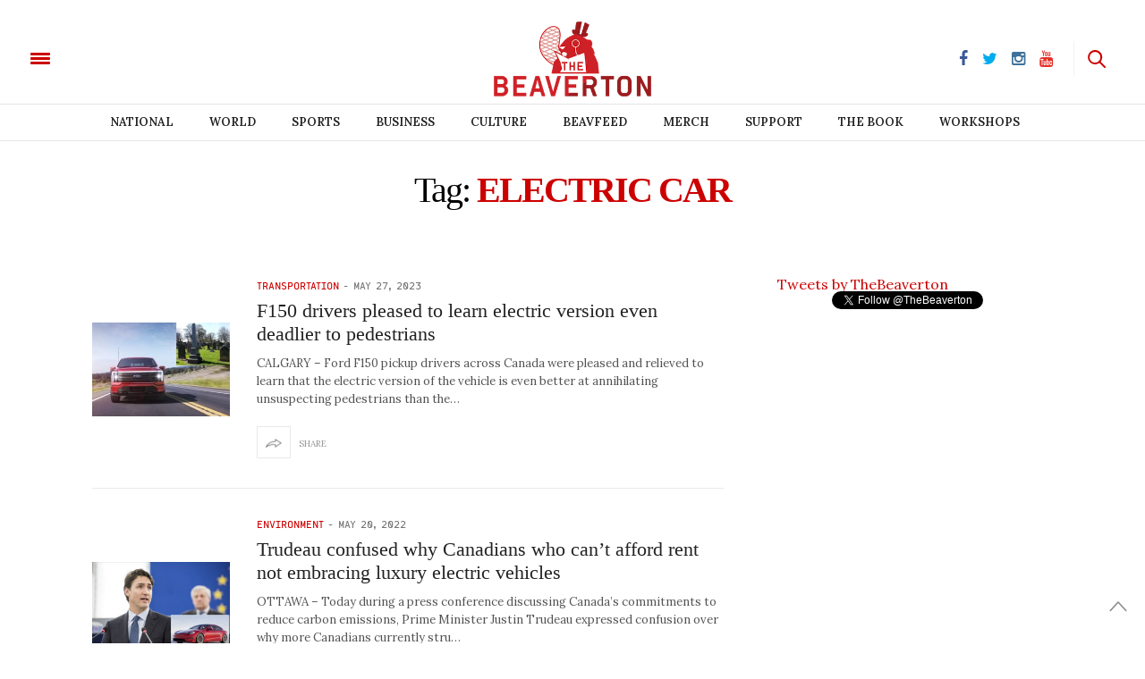

--- FILE ---
content_type: text/html; charset=utf-8
request_url: https://www.google.com/recaptcha/api2/aframe
body_size: 266
content:
<!DOCTYPE HTML><html><head><meta http-equiv="content-type" content="text/html; charset=UTF-8"></head><body><script nonce="rUiue3QuO_dquZhA9yFMMg">/** Anti-fraud and anti-abuse applications only. See google.com/recaptcha */ try{var clients={'sodar':'https://pagead2.googlesyndication.com/pagead/sodar?'};window.addEventListener("message",function(a){try{if(a.source===window.parent){var b=JSON.parse(a.data);var c=clients[b['id']];if(c){var d=document.createElement('img');d.src=c+b['params']+'&rc='+(localStorage.getItem("rc::a")?sessionStorage.getItem("rc::b"):"");window.document.body.appendChild(d);sessionStorage.setItem("rc::e",parseInt(sessionStorage.getItem("rc::e")||0)+1);localStorage.setItem("rc::h",'1769077678333');}}}catch(b){}});window.parent.postMessage("_grecaptcha_ready", "*");}catch(b){}</script></body></html>

--- FILE ---
content_type: text/css
request_url: https://thebeaverton.com/wp-content/plugins/wordpress-popular-posts/assets/css/wpp.css?ver=5.3.2
body_size: 360
content:
/*
Wordpress Popular Posts plugin stylesheet
Developed by Hector Cabrera
cabrerahector.com | @cabrerahector

Use the following classes to style your popular posts list as you like.
*/

/* Styles the "Sorry, no data so far" message */
.wpp-no-data {
}

/* UL - Popular Posts container styles */
.wpp-list {
}

    /* LI - Post container styles */
    .wpp-list li {
        overflow: hidden;
        float: none;
        clear: both;
        margin-bottom: 1rem;
    }

    .wpp-list li:last-of-type {
        margin-bottom: 0;
    }

    /* Styles for the popular post in view */
    .wpp-list li.current {
    }

        /* Thumbnail styles */
        .wpp-thumbnail {
            display: inline;
            float: left;
            margin: 0 1rem 0 0;
            border: none;
        }

        /* Title styles */
        .wpp-post-title {
        }

        /* Excerpt styles */
        .wpp-excerpt {
        }

        /* Stats tag styles */
        .wpp-meta, .post-stats {
            display: block;
            font-size: 0.8em;
        }

            /* Comments count styles */
            .wpp-comments {
            }

            /* Views count styles */
            .wpp-views {
            }

            /* Author styles */
            .wpp-author {
            }

            /* Post date styles */
            .wpp-date {
            }

            /* Post category styles */
            .wpp-category {
            }

        /* WP-PostRatings styles */
        .wpp-rating {
        }

--- FILE ---
content_type: text/css
request_url: https://thebeaverton.com/wp-content/themes/thevoux-wp_beav/assets/css/cyoa.quiz.css
body_size: 821
content:
/* A stab at a mobile/responsive css - keepin' it simple, we hope */

.cyoa_wrapper {
    /*The easiest way to set colored background that clears all the floats, center the thing etc.*/
    background: transparent;
    clear: both;
    content: "";
    width: 100%;
    /* set max-width here to contain slides. Mojo width is 632px */
/*    max-width: 632px;*/
    /*to center slideshow, if you like*/ 
    margin: 0 auto;
    /*Just in case*/
    overflow: hidden;
}

.cyoa_container {
    margin: 1.25em auto;
    padding: 0;
}

.cyoa_content {
    text-align: center;
    position: relative; /*set up for absolute positioning*/
    /* if your images aren't the same height, do this to prevent different sizes from showing*/
/*    max-height: 360px;*/
/*    overflow: hidden;*/
}
.cyoa_show .cyoa_content p {
    font-size: 16px;
}

.cyoa_content img {
    width: 100%; 
}

.cyoa_page p {
/*    position: absolute;*/
    width: 96%;
    padding: 2%;
    text-align: left;
    font-weight: bold;
    font-size: 12px;
    font-family: Verdana;
/*    background: rgba(255,255,255,0.5);*/
}

.cyoa_controls {
    list-style-type: none;
    padding: 0;
    margin: 0 auto;
/*    text-align: center;*/
    cursor : pointer;
    clear: both;
/*    display: table;*/
/*    display:inline-block;*/
/*    background: #000;*/
}

ul.cyoa_controls.centered {
    margin: 0 auto;
    content: "";
/*    display: table;*/
    clear: both;
}

.cyoa_controls.split {
    margin: 0;
/*    display: inline;*/
}

.cyoa_controls.right {
    float: right;
}

.cyoa_controls.left {
    float: left;
}

.cyoa_controls.split li.generic {
    float: right !important;
}

.cyoa_controls li {
    float: left;
    font-size: 15px;
    color: #000;
    padding:5px;
    border: 1px solid #ccc;
    background-color: #f2f2f2;
    width:100%;
    text-align: center;
}

.cyoa_controls li:nth-last-child(-n+2){
    width:50%;
}

.cyoa_controls.split li#cyoa_back_button{
    border-right: 1px solid #666;
}

.cyoa_controls.split li#cyoa_back_button{
    display:none;
}

.cyoa_controls.split li#cyoa_reset_button{
    display:none;
}

/*hover state for the buttons - add your brand here! */
#cyoa_container li:hover {
    background:#fd8c7d;
}

.cyoa_container_c{
    clear:both;
}

.disabled {
    color: grey;
}

.cyoa_hide {
    display: none;
}
.cyoa_show {
    display: block;
}

@media only screen and (max-width: 520px) {
    .cyoa_controls {
        width: 100%;
    }

    .cyoa_controls li {
        width: 100%;
        float: none !important;
        border-top: 1px solid #666 !important;
        border-left: 0;
        border-right: none;
        padding: 10px 0;

    }

     .cyoa_controls li:first-child {
        border-top: 0 !important;
     }

}



--- FILE ---
content_type: text/css
request_url: https://thebeaverton.com/wp-content/plugins/wp-buzz-quizz/modules/css/front.css?ver=5.7.14
body_size: 3748
content:
.hide{
	display:none !important;
}
.res_descr{
margin: 10px 0px;
/*font-size: 12px;*/
}
/*
.facebook:hover, .twitter:hover{
	text-decoration:none !important;
}

.facebook i, .twitter i {
font-size: 22px;
margin-right: 15px;
vertical-align: middle;
}

.top_adsense, .bottom_adsense{
	margin:5px 0px;
}

.facebook:hover {
    background: #466ba0 !important;
}
.twitter:hover {
    background: #3191dc !important;
}

.facebook{

	display: inline-block;
width: 190px;
padding: 10px 5px;
-webkit-border-radius: 5px;
-khtml-border-radius: 5px;
-moz-border-radius: 5px;
-ms-border-radius: 5px;
-o-border-radius: 5px;
border-radius: 5px;
text-align: center;
vertical-align: middle;
font-size: 16px;
font-weight: 400;
color: #fff !important;
text-decoration: none;
text-shadow: 0 -1px 0 rgba(0,0,0,0.2);


background-color: #6e90c0 !important;
background-repeat: repeat-x !important;
background-image: -khtml-gradient(linear,left top,left bottom,from(#4974b0),to(#6e90c0)) !important;
background-image: -moz-linear-gradient(top,#4974b0,#6e90c0) !important;
background-image: -ms-linear-gradient(top,#4974b0,#6e90c0) !important;
background-image: -webkit-gradient(linear,left top,left bottom,color-stop(0%,#4974b0),color-stop(100%,#6e90c0)) !important;
background-image: -webkit-linear-gradient(top,#4974b0,#6e90c0) !important;
background-image: -o-linear-gradient(top,#4974b0,#6e90c0) !important;
background-image: linear-gradient(top,#4974b0,#6e90c0) !important;
filter: progid:DXImageTransform.Microsoft.gradient(startColorstr='#4974b0', endColorstr='#6e90c0', GradientType=0) !important;
}

.twitter{
background-color: #5daae6 !important;
background-repeat: repeat-x;
background-image: -khtml-gradient(linear,left top,left bottom,from(#4e9edc),to(#5daae6)) !important;
background-image: -moz-linear-gradient(top,#4e9edc,#5daae6) !important;
background-image: -ms-linear-gradient(top,#4e9edc,#5daae6) !important;
background-image: -webkit-gradient(linear,left top,left bottom,color-stop(0%,#4e9edc),color-stop(100%,#5daae6)) !important;
background-image: -webkit-linear-gradient(top,#4e9edc,#5daae6) !important;
background-image: -o-linear-gradient(top,#4e9edc,#5daae6) !important;
background-image: linear-gradient(top,#4e9edc,#5daae6) !important;
filter: progid:DXImageTransform.Microsoft.gradient(startColorstr='#4e9edc', endColorstr='#5daae6', GradientType=0) !important;
margin: 0 10px;


display: inline-block;
width: 190px;
padding: 10px 5px;
-webkit-border-radius: 5px;
-khtml-border-radius: 5px;
-moz-border-radius: 5px;
-ms-border-radius: 5px;
-o-border-radius: 5px;
border-radius: 5px;
text-align: center;
vertical-align: middle;
font-size: 16px;
font-weight: 400;
color: #fff !important;
text-decoration: none;
text-shadow: 0 -1px 0 rgba(0,0,0,0.2);
}
*/

.pagination {
  height: 36px;
  margin: 18px 0;
}
.pagination ul {
  display: inline-block;
  *display: inline;
  /* IE7 inline-block hack */

  *zoom: 1;
  margin-left: 0;
  margin-bottom: 0;
  -webkit-border-radius: 3px;
  -moz-border-radius: 3px;
  border-radius: 3px;
  -webkit-box-shadow: 0 1px 2px rgba(0, 0, 0, 0.05);
  -moz-box-shadow: 0 1px 2px rgba(0, 0, 0, 0.05);
  box-shadow: 0 1px 2px rgba(0, 0, 0, 0.05);
}
.pagination li {
  display: inline;
}
.pagination a {
  float: left;
  padding: 0 14px;
  line-height: 34px;
  text-decoration: none;
  border: 1px solid #ddd;
  border-left-width: 0;
}
.pagination a:hover, .pagination .active a {
  background-color: #f5f5f5;
}
.pagination .active a {
  color: #999999;
  cursor: default;
}
.pagination .disabled a, .pagination .disabled a:hover {
  color: #999999;
  background-color: transparent;
  cursor: default;
}
.pagination li:first-child a {
  border-left-width: 1px;
  -webkit-border-radius: 3px 0 0 3px;
  -moz-border-radius: 3px 0 0 3px;
  border-radius: 3px 0 0 3px;
}
.pagination li:last-child a {
  -webkit-border-radius: 0 3px 3px 0;
  -moz-border-radius: 0 3px 3px 0;
  border-radius: 0 3px 3px 0;
}
.pagination-centered {
  text-align: center;
}
.pagination-right {
  text-align: right;
}


.text_type input[type=checkbox] {
	visibility: hidden;
}
.image_type input[type=checkbox] {
	visibility: hidden;
}

/* SLIDE ONE */
.slideOne {
	width: 50px;
	height: 10px;
	background: #333;
	margin: 5px 0px 0px 0px;

	-webkit-border-radius: 50px;
	-moz-border-radius: 50px;
	border-radius: 50px;
	position: relative;

	-webkit-box-shadow: inset 0px 1px 1px rgba(0,0,0,0.5), 0px 1px 0px rgba(255,255,255,0.2);
	-moz-box-shadow: inset 0px 1px 1px rgba(0,0,0,0.5), 0px 1px 0px rgba(255,255,255,0.2);
	box-shadow: inset 0px 1px 1px rgba(0,0,0,0.5), 0px 1px 0px rgba(255,255,255,0.2);
}

.slideOne label {
	display: block;
	width: 16px;
	height: 16px;

	-webkit-border-radius: 50px;
	-moz-border-radius: 50px;
	border-radius: 50px;

	-webkit-transition: all .4s ease;
	-moz-transition: all .4s ease;
	-o-transition: all .4s ease;
	-ms-transition: all .4s ease;
	transition: all .4s ease;
	cursor: pointer;
	position: absolute;
	top: -3px;
	left: -3px;

	-webkit-box-shadow: 0px 2px 5px 0px rgba(0,0,0,0.3);
	-moz-box-shadow: 0px 2px 5px 0px rgba(0,0,0,0.3);
	box-shadow: 0px 2px 5px 0px rgba(0,0,0,0.3);
	background: #fcfff4;

	background: -webkit-linear-gradient(top, #fcfff4 0%, #dfe5d7 40%, #b3bead 100%);
	background: -moz-linear-gradient(top, #fcfff4 0%, #dfe5d7 40%, #b3bead 100%);
	background: -o-linear-gradient(top, #fcfff4 0%, #dfe5d7 40%, #b3bead 100%);
	background: -ms-linear-gradient(top, #fcfff4 0%, #dfe5d7 40%, #b3bead 100%);
	background: linear-gradient(top, #fcfff4 0%, #dfe5d7 40%, #b3bead 100%);
	filter: progid:DXImageTransform.Microsoft.gradient( startColorstr='#fcfff4', endColorstr='#b3bead',GradientType=0 );
}

.slideOne input[type=checkbox]:checked + label {
	left: 37px;
}

/* SLIDE TWO */
.slideTwo {
	width: 80px;
	height: 30px;
	background: #333;
	margin: 5px 0px 0px 0px;

	-webkit-border-radius: 50px;
	-moz-border-radius: 50px;
	border-radius: 50px;
	position: relative;

	-webkit-box-shadow: inset 0px 1px 1px rgba(0,0,0,0.5), 0px 1px 0px rgba(255,255,255,0.2);
	-moz-box-shadow: inset 0px 1px 1px rgba(0,0,0,0.5), 0px 1px 0px rgba(255,255,255,0.2);
	box-shadow: inset 0px 1px 1px rgba(0,0,0,0.5), 0px 1px 0px rgba(255,255,255,0.2);
}

.slideTwo:after {
	content: '';
	position: absolute;
	top: 14px;
	left: 14px;
	height: 2px;
	width: 52px;

	-webkit-border-radius: 50px;
	-moz-border-radius: 50px;
	border-radius: 50px;
	background: #111;

	-webkit-box-shadow: inset 0px 1px 1px rgba(0,0,0,0.5), 0px 1px 0px rgba(255,255,255,0.2);
	-moz-box-shadow: inset 0px 1px 1px rgba(0,0,0,0.5), 0px 1px 0px rgba(255,255,255,0.2);
	box-shadow: inset 0px 1px 1px rgba(0,0,0,0.5), 0px 1px 0px rgba(255,255,255,0.2);
}

.slideTwo label {
	display: block;
	width: 22px;
	height: 22px;

	-webkit-border-radius: 50px;
	-moz-border-radius: 50px;
	border-radius: 50px;

	-webkit-transition: all .4s ease;
	-moz-transition: all .4s ease;
	-o-transition: all .4s ease;
	-ms-transition: all .4s ease;
	transition: all .4s ease;
	cursor: pointer;
	position: absolute;
	top: 4px;
	z-index: 1;
	left: 4px;

	-webkit-box-shadow: 0px 2px 5px 0px rgba(0,0,0,0.3);
	-moz-box-shadow: 0px 2px 5px 0px rgba(0,0,0,0.3);
	box-shadow: 0px 2px 5px 0px rgba(0,0,0,0.3);
	background: #fcfff4;

	background: -webkit-linear-gradient(top, #fcfff4 0%, #dfe5d7 40%, #b3bead 100%);
	background: -moz-linear-gradient(top, #fcfff4 0%, #dfe5d7 40%, #b3bead 100%);
	background: -o-linear-gradient(top, #fcfff4 0%, #dfe5d7 40%, #b3bead 100%);
	background: -ms-linear-gradient(top, #fcfff4 0%, #dfe5d7 40%, #b3bead 100%);
	background: linear-gradient(top, #fcfff4 0%, #dfe5d7 40%, #b3bead 100%);
	filter: progid:DXImageTransform.Microsoft.gradient( startColorstr='#fcfff4', endColorstr='#b3bead',GradientType=0 );
}

.slideTwo label:after {
	content: '';
	position: absolute;
	width: 10px;
	height: 10px;

	-webkit-border-radius: 50px;
	-moz-border-radius: 50px;
	border-radius: 50px;
	background: #333;
	left: 6px;
	top: 6px;

	-webkit-box-shadow: inset 0px 1px 1px rgba(0,0,0,1), 0px 1px 0px rgba(255,255,255,0.9);
	-moz-box-shadow: inset 0px 1px 1px rgba(0,0,0,1), 0px 1px 0px rgba(255,255,255,0.9);
	box-shadow: inset 0px 1px 1px rgba(0,0,0,1), 0px 1px 0px rgba(255,255,255,0.9);
}

.slideTwo input[type=checkbox]:checked + label {
	left: 54px;
}

.slideTwo input[type=checkbox]:checked + label:after {
	background: #00bf00;
}

/* SLIDE THREE */
.slideThree {
	width: 80px;
	height: 26px;
	background: #333;
	margin: 20px auto;

	-webkit-border-radius: 50px;
	-moz-border-radius: 50px;
	border-radius: 50px;
	position: relative;

	-webkit-box-shadow: inset 0px 1px 1px rgba(0,0,0,0.5), 0px 1px 0px rgba(255,255,255,0.2);
	-moz-box-shadow: inset 0px 1px 1px rgba(0,0,0,0.5), 0px 1px 0px rgba(255,255,255,0.2);
	box-shadow: inset 0px 1px 1px rgba(0,0,0,0.5), 0px 1px 0px rgba(255,255,255,0.2);
}

.slideThree:after {
	content: 'OFF';
	font: 12px/26px Arial, sans-serif;
	color: #000;
	position: absolute;
	right: 10px;
	z-index: 0;
	font-weight: bold;
	text-shadow: 1px 1px 0px rgba(255,255,255,.15);
}

.slideThree:before {
	content: 'ON';
	font: 12px/26px Arial, sans-serif;
	color: #00bf00;
	position: absolute;
	left: 10px;
	z-index: 0;
	font-weight: bold;
}

.slideThree label {
	display: block;
	width: 34px;
	height: 20px;

	-webkit-border-radius: 50px;
	-moz-border-radius: 50px;
	border-radius: 50px;

	-webkit-transition: all .4s ease;
	-moz-transition: all .4s ease;
	-o-transition: all .4s ease;
	-ms-transition: all .4s ease;
	transition: all .4s ease;
	cursor: pointer;
	position: absolute;
	top: 3px;
	left: 3px;
	z-index: 1;

	-webkit-box-shadow: 0px 2px 5px 0px rgba(0,0,0,0.3);
	-moz-box-shadow: 0px 2px 5px 0px rgba(0,0,0,0.3);
	box-shadow: 0px 2px 5px 0px rgba(0,0,0,0.3);
	background: #fcfff4;

	background: -webkit-linear-gradient(top, #fcfff4 0%, #dfe5d7 40%, #b3bead 100%);
	background: -moz-linear-gradient(top, #fcfff4 0%, #dfe5d7 40%, #b3bead 100%);
	background: -o-linear-gradient(top, #fcfff4 0%, #dfe5d7 40%, #b3bead 100%);
	background: -ms-linear-gradient(top, #fcfff4 0%, #dfe5d7 40%, #b3bead 100%);
	background: linear-gradient(top, #fcfff4 0%, #dfe5d7 40%, #b3bead 100%);
	filter: progid:DXImageTransform.Microsoft.gradient( startColorstr='#fcfff4', endColorstr='#b3bead',GradientType=0 );
}

.slideThree input[type=checkbox]:checked + label {
	left: 43px;
}

/* ROUNDED ONE */
.roundedOne {
	width: 28px;
	height: 28px;
	background: #fcfff4;

	background: -webkit-linear-gradient(top, #fcfff4 0%, #dfe5d7 40%, #b3bead 100%);
	background: -moz-linear-gradient(top, #fcfff4 0%, #dfe5d7 40%, #b3bead 100%);
	background: -o-linear-gradient(top, #fcfff4 0%, #dfe5d7 40%, #b3bead 100%);
	background: -ms-linear-gradient(top, #fcfff4 0%, #dfe5d7 40%, #b3bead 100%);
	background: linear-gradient(top, #fcfff4 0%, #dfe5d7 40%, #b3bead 100%);
	filter: progid:DXImageTransform.Microsoft.gradient( startColorstr='#fcfff4', endColorstr='#b3bead',GradientType=0 );
	margin: 20px auto;

	-webkit-border-radius: 50px;
	-moz-border-radius: 50px;
	border-radius: 50px;

	-webkit-box-shadow: inset 0px 1px 1px white, 0px 1px 3px rgba(0,0,0,0.5);
	-moz-box-shadow: inset 0px 1px 1px white, 0px 1px 3px rgba(0,0,0,0.5);
	box-shadow: inset 0px 1px 1px white, 0px 1px 3px rgba(0,0,0,0.5);
	position: relative;
}

.roundedOne label {
	cursor: pointer;
	position: absolute;
	width: 20px;
	height: 20px;

	-webkit-border-radius: 50px;
	-moz-border-radius: 50px;
	border-radius: 50px;
	left: 4px;
	top: 4px;

	-webkit-box-shadow: inset 0px 1px 1px rgba(0,0,0,0.5), 0px 1px 0px rgba(255,255,255,1);
	-moz-box-shadow: inset 0px 1px 1px rgba(0,0,0,0.5), 0px 1px 0px rgba(255,255,255,1);
	box-shadow: inset 0px 1px 1px rgba(0,0,0,0.5), 0px 1px 0px rgba(255,255,255,1);

	background: -webkit-linear-gradient(top, #222 0%, #45484d 100%);
	background: -moz-linear-gradient(top, #222 0%, #45484d 100%);
	background: -o-linear-gradient(top, #222 0%, #45484d 100%);
	background: -ms-linear-gradient(top, #222 0%, #45484d 100%);
	background: linear-gradient(top, #222 0%, #45484d 100%);
	filter: progid:DXImageTransform.Microsoft.gradient( startColorstr='#222', endColorstr='#45484d',GradientType=0 );
}

.roundedOne label:after {
	-ms-filter: "progid:DXImageTransform.Microsoft.Alpha(Opacity=0)";
	filter: alpha(opacity=0);
	opacity: 0;
	content: '';
	position: absolute;
	width: 16px;
	height: 16px;
	background: #00bf00;

	background: -webkit-linear-gradient(top, #00bf00 0%, #009400 100%);
	background: -moz-linear-gradient(top, #00bf00 0%, #009400 100%);
	background: -o-linear-gradient(top, #00bf00 0%, #009400 100%);
	background: -ms-linear-gradient(top, #00bf00 0%, #009400 100%);
	background: linear-gradient(top, #00bf00 0%, #009400 100%);

	-webkit-border-radius: 50px;
	-moz-border-radius: 50px;
	border-radius: 50px;
	top: 2px;
	left: 2px;

	-webkit-box-shadow: inset 0px 1px 1px white, 0px 1px 3px rgba(0,0,0,0.5);
	-moz-box-shadow: inset 0px 1px 1px white, 0px 1px 3px rgba(0,0,0,0.5);
	box-shadow: inset 0px 1px 1px white, 0px 1px 3px rgba(0,0,0,0.5);
}

.roundedOne label:hover::after {
	-ms-filter: "progid:DXImageTransform.Microsoft.Alpha(Opacity=30)";
	filter: alpha(opacity=30);
	opacity: 0.3;
}

.roundedOne input[type=checkbox]:checked + label:after {
	-ms-filter: "progid:DXImageTransform.Microsoft.Alpha(Opacity=100)";
	filter: alpha(opacity=100);
	opacity: 1;
}

/* ROUNDED TWO */
.roundedTwo {
	width: 28px;
	height: 28px;
	background: #fcfff4;

	background: -webkit-linear-gradient(top, #fcfff4 0%, #dfe5d7 40%, #b3bead 100%);
	background: -moz-linear-gradient(top, #fcfff4 0%, #dfe5d7 40%, #b3bead 100%);
	background: -o-linear-gradient(top, #fcfff4 0%, #dfe5d7 40%, #b3bead 100%);
	background: -ms-linear-gradient(top, #fcfff4 0%, #dfe5d7 40%, #b3bead 100%);
	background: linear-gradient(top, #fcfff4 0%, #dfe5d7 40%, #b3bead 100%);
	filter: progid:DXImageTransform.Microsoft.gradient( startColorstr='#fcfff4', endColorstr='#b3bead',GradientType=0 );
	margin: 20px auto;

	-webkit-border-radius: 50px;
	-moz-border-radius: 50px;
	border-radius: 50px;

	-webkit-box-shadow: inset 0px 1px 1px white, 0px 1px 3px rgba(0,0,0,0.5);
	-moz-box-shadow: inset 0px 1px 1px white, 0px 1px 3px rgba(0,0,0,0.5);
	box-shadow: inset 0px 1px 1px white, 0px 1px 3px rgba(0,0,0,0.5);
	position: relative;
}

.roundedTwo label {
	cursor: pointer;
	position: absolute;
	width: 20px;
	height: 20px;

	-webkit-border-radius: 50px;
	-moz-border-radius: 50px;
	border-radius: 50px;
	left: 4px;
	top: 4px;

	-webkit-box-shadow: inset 0px 1px 1px rgba(0,0,0,0.5), 0px 1px 0px rgba(255,255,255,1);
	-moz-box-shadow: inset 0px 1px 1px rgba(0,0,0,0.5), 0px 1px 0px rgba(255,255,255,1);
	box-shadow: inset 0px 1px 1px rgba(0,0,0,0.5), 0px 1px 0px rgba(255,255,255,1);

	background: -webkit-linear-gradient(top, #222 0%, #45484d 100%);
	background: -moz-linear-gradient(top, #222 0%, #45484d 100%);
	background: -o-linear-gradient(top, #222 0%, #45484d 100%);
	background: -ms-linear-gradient(top, #222 0%, #45484d 100%);
	background: linear-gradient(top, #222 0%, #45484d 100%);
	filter: progid:DXImageTransform.Microsoft.gradient( startColorstr='#222', endColorstr='#45484d',GradientType=0 );
}

.roundedTwo label:after {
	-ms-filter: "progid:DXImageTransform.Microsoft.Alpha(Opacity=0)";
	filter: alpha(opacity=0);
	opacity: 0;
	content: '';
	position: absolute;
	width: 9px;
	height: 5px;
	background: transparent;
	top: 5px;
	left: 4px;
	border: 3px solid #fcfff4;
	border-top: none;
	border-right: none;

	-webkit-transform: rotate(-45deg);
	-moz-transform: rotate(-45deg);
	-o-transform: rotate(-45deg);
	-ms-transform: rotate(-45deg);
	transform: rotate(-45deg);
}

.roundedTwo label:hover::after {
	-ms-filter: "progid:DXImageTransform.Microsoft.Alpha(Opacity=30)";
	filter: alpha(opacity=30);
	opacity: 0.3;
}

.roundedTwo input[type=checkbox]:checked + label:after {
	-ms-filter: "progid:DXImageTransform.Microsoft.Alpha(Opacity=100)";
	filter: alpha(opacity=100);
	opacity: 1;
}

/* SQUARED ONE */
.squaredOne {
	width: 28px;
	height: 28px;
	background: #fcfff4;

	background: -webkit-linear-gradient(top, #fcfff4 0%, #dfe5d7 40%, #b3bead 100%);
	background: -moz-linear-gradient(top, #fcfff4 0%, #dfe5d7 40%, #b3bead 100%);
	background: -o-linear-gradient(top, #fcfff4 0%, #dfe5d7 40%, #b3bead 100%);
	background: -ms-linear-gradient(top, #fcfff4 0%, #dfe5d7 40%, #b3bead 100%);
	background: linear-gradient(top, #fcfff4 0%, #dfe5d7 40%, #b3bead 100%);
	filter: progid:DXImageTransform.Microsoft.gradient( startColorstr='#fcfff4', endColorstr='#b3bead',GradientType=0 );
	margin: 5px 0px 0px 0px;
	-webkit-box-shadow: inset 0px 1px 1px white, 0px 1px 3px rgba(0,0,0,0.5);
	-moz-box-shadow: inset 0px 1px 1px white, 0px 1px 3px rgba(0,0,0,0.5);
	box-shadow: inset 0px 1px 1px white, 0px 1px 3px rgba(0,0,0,0.5);
	position: relative;
}

.squaredOne label {
	cursor: pointer;
	position: absolute;
	width: 20px;
	height: 20px;
	left: 4px;
	top: 4px;

	-webkit-box-shadow: inset 0px 1px 1px rgba(0,0,0,0.5), 0px 1px 0px rgba(255,255,255,1);
	-moz-box-shadow: inset 0px 1px 1px rgba(0,0,0,0.5), 0px 1px 0px rgba(255,255,255,1);
	box-shadow: inset 0px 1px 1px rgba(0,0,0,0.5), 0px 1px 0px rgba(255,255,255,1);

	background: -webkit-linear-gradient(top, #222 0%, #45484d 100%);
	background: -moz-linear-gradient(top, #222 0%, #45484d 100%);
	background: -o-linear-gradient(top, #222 0%, #45484d 100%);
	background: -ms-linear-gradient(top, #222 0%, #45484d 100%);
	background: linear-gradient(top, #222 0%, #45484d 100%);
	filter: progid:DXImageTransform.Microsoft.gradient( startColorstr='#222', endColorstr='#45484d',GradientType=0 );
}

.squaredOne label:after {
	-ms-filter: "progid:DXImageTransform.Microsoft.Alpha(Opacity=0)";
	filter: alpha(opacity=0);
	opacity: 0;
	content: '';
	position: absolute;
	width: 16px;
	height: 16px;
	background: #00bf00;

	background: -webkit-linear-gradient(top, #00bf00 0%, #009400 100%);
	background: -moz-linear-gradient(top, #00bf00 0%, #009400 100%);
	background: -o-linear-gradient(top, #00bf00 0%, #009400 100%);
	background: -ms-linear-gradient(top, #00bf00 0%, #009400 100%);
	background: linear-gradient(top, #00bf00 0%, #009400 100%);

	top: 2px;
	left: 2px;

	-webkit-box-shadow: inset 0px 1px 1px white, 0px 1px 3px rgba(0,0,0,0.5);
	-moz-box-shadow: inset 0px 1px 1px white, 0px 1px 3px rgba(0,0,0,0.5);
	box-shadow: inset 0px 1px 1px white, 0px 1px 3px rgba(0,0,0,0.5);
}

.squaredOne label:hover::after {
	-ms-filter: "progid:DXImageTransform.Microsoft.Alpha(Opacity=30)";
	filter: alpha(opacity=30);
	opacity: 0.3;
}

.squaredOne input[type=checkbox]:checked + label:after {
	-ms-filter: "progid:DXImageTransform.Microsoft.Alpha(Opacity=100)";
	filter: alpha(opacity=100);
	opacity: 1;
}

/* SQUARED TWO */
.squaredTwo {
	width: 28px;
	height: 28px;
	background: #fcfff4;

	background: -webkit-linear-gradient(top, #fcfff4 0%, #dfe5d7 40%, #b3bead 100%);
	background: -moz-linear-gradient(top, #fcfff4 0%, #dfe5d7 40%, #b3bead 100%);
	background: -o-linear-gradient(top, #fcfff4 0%, #dfe5d7 40%, #b3bead 100%);
	background: -ms-linear-gradient(top, #fcfff4 0%, #dfe5d7 40%, #b3bead 100%);
	background: linear-gradient(top, #fcfff4 0%, #dfe5d7 40%, #b3bead 100%);
	filter: progid:DXImageTransform.Microsoft.gradient( startColorstr='#fcfff4', endColorstr='#b3bead',GradientType=0 );
	margin: 20px auto;

	-webkit-box-shadow: inset 0px 1px 1px white, 0px 1px 3px rgba(0,0,0,0.5);
	-moz-box-shadow: inset 0px 1px 1px white, 0px 1px 3px rgba(0,0,0,0.5);
	box-shadow: inset 0px 1px 1px white, 0px 1px 3px rgba(0,0,0,0.5);
	position: relative;
}

.squaredTwo label {
	cursor: pointer;
	position: absolute;
	width: 20px;
	height: 20px;
	left: 4px;
	top: 4px;

	-webkit-box-shadow: inset 0px 1px 1px rgba(0,0,0,0.5), 0px 1px 0px rgba(255,255,255,1);
	-moz-box-shadow: inset 0px 1px 1px rgba(0,0,0,0.5), 0px 1px 0px rgba(255,255,255,1);
	box-shadow: inset 0px 1px 1px rgba(0,0,0,0.5), 0px 1px 0px rgba(255,255,255,1);

	background: -webkit-linear-gradient(top, #222 0%, #45484d 100%);
	background: -moz-linear-gradient(top, #222 0%, #45484d 100%);
	background: -o-linear-gradient(top, #222 0%, #45484d 100%);
	background: -ms-linear-gradient(top, #222 0%, #45484d 100%);
	background: linear-gradient(top, #222 0%, #45484d 100%);
	filter: progid:DXImageTransform.Microsoft.gradient( startColorstr='#222', endColorstr='#45484d',GradientType=0 );
}

.squaredTwo label:after {
	-ms-filter: "progid:DXImageTransform.Microsoft.Alpha(Opacity=0)";
	filter: alpha(opacity=0);
	opacity: 0;
	content: '';
	position: absolute;
	width: 9px;
	height: 5px;
	background: transparent;
	top: 4px;
	left: 4px;
	border: 3px solid #fcfff4;
	border-top: none;
	border-right: none;

	-webkit-transform: rotate(-45deg);
	-moz-transform: rotate(-45deg);
	-o-transform: rotate(-45deg);
	-ms-transform: rotate(-45deg);
	transform: rotate(-45deg);
}

.squaredTwo label:hover::after {
	-ms-filter: "progid:DXImageTransform.Microsoft.Alpha(Opacity=30)";
	filter: alpha(opacity=30);
	opacity: 0.3;
}

.squaredTwo input[type=checkbox]:checked + label:after {
	-ms-filter: "progid:DXImageTransform.Microsoft.Alpha(Opacity=100)";
	filter: alpha(opacity=100);
	opacity: 1;
}


/* SQUARED THREE */
.squaredThree {
	width: 20px;	
	margin: 20px auto;
	position: relative;
}

.squaredThree label {
	cursor: pointer;
	position: absolute;
	width: 20px;
	height: 20px;
	top: 0;
	border-radius: 4px;

	-webkit-box-shadow: inset 0px 1px 1px rgba(0,0,0,0.5), 0px 1px 0px rgba(255,255,255,.4);
	-moz-box-shadow: inset 0px 1px 1px rgba(0,0,0,0.5), 0px 1px 0px rgba(255,255,255,.4);
	box-shadow: inset 0px 1px 1px rgba(0,0,0,0.5), 0px 1px 0px rgba(255,255,255,.4);

	background: -webkit-linear-gradient(top, #222 0%, #45484d 100%);
	background: -moz-linear-gradient(top, #222 0%, #45484d 100%);
	background: -o-linear-gradient(top, #222 0%, #45484d 100%);
	background: -ms-linear-gradient(top, #222 0%, #45484d 100%);
	background: linear-gradient(top, #222 0%, #45484d 100%);
	filter: progid:DXImageTransform.Microsoft.gradient( startColorstr='#222', endColorstr='#45484d',GradientType=0 );
}

.squaredThree label:after {
	-ms-filter: "progid:DXImageTransform.Microsoft.Alpha(Opacity=0)";
	filter: alpha(opacity=0);
	opacity: 0;
	content: '';
	position: absolute;
	width: 9px;
	height: 5px;
	background: transparent;
	top: 4px;
	left: 4px;
	border: 3px solid #fcfff4;
	border-top: none;
	border-right: none;

	-webkit-transform: rotate(-45deg);
	-moz-transform: rotate(-45deg);
	-o-transform: rotate(-45deg);
	-ms-transform: rotate(-45deg);
	transform: rotate(-45deg);
}

.squaredThree label:hover::after {
	-ms-filter: "progid:DXImageTransform.Microsoft.Alpha(Opacity=30)";
	filter: alpha(opacity=30);
	opacity: 0.3;
}

.squaredThree input[type=checkbox]:checked + label:after {
	-ms-filter: "progid:DXImageTransform.Microsoft.Alpha(Opacity=100)";
	filter: alpha(opacity=100);
	opacity: 1;
}

/* SQUARED FOUR */
.squaredFour {
	width: 20px;	
	margin: 20px auto;
	position: relative;
}

.squaredFour label {
	cursor: pointer;
	position: absolute;
	width: 20px;
	height: 20px;
	top: 0;
	border-radius: 4px;

	-webkit-box-shadow: inset 0px 1px 1px white, 0px 1px 3px rgba(0,0,0,0.5);
	-moz-box-shadow: inset 0px 1px 1px white, 0px 1px 3px rgba(0,0,0,0.5);
	box-shadow: inset 0px 1px 1px white, 0px 1px 3px rgba(0,0,0,0.5);
	background: #fcfff4;

	background: -webkit-linear-gradient(top, #fcfff4 0%, #dfe5d7 40%, #b3bead 100%);
	background: -moz-linear-gradient(top, #fcfff4 0%, #dfe5d7 40%, #b3bead 100%);
	background: -o-linear-gradient(top, #fcfff4 0%, #dfe5d7 40%, #b3bead 100%);
	background: -ms-linear-gradient(top, #fcfff4 0%, #dfe5d7 40%, #b3bead 100%);
	background: linear-gradient(top, #fcfff4 0%, #dfe5d7 40%, #b3bead 100%);
	filter: progid:DXImageTransform.Microsoft.gradient( startColorstr='#fcfff4', endColorstr='#b3bead',GradientType=0 );
}

.squaredFour label:after {
	-ms-filter: "progid:DXImageTransform.Microsoft.Alpha(Opacity=0)";
	filter: alpha(opacity=0);
	opacity: 0;
	content: '';
	position: absolute;
	width: 9px;
	height: 5px;
	background: transparent;
	top: 4px;
	left: 4px;
	border: 3px solid #333;
	border-top: none;
	border-right: none;

	-webkit-transform: rotate(-45deg);
	-moz-transform: rotate(-45deg);
	-o-transform: rotate(-45deg);
	-ms-transform: rotate(-45deg);
	transform: rotate(-45deg);
}

.squaredFour label:hover::after {
	-ms-filter: "progid:DXImageTransform.Microsoft.Alpha(Opacity=30)";
	filter: alpha(opacity=30);
	opacity: 0.5;
}

.squaredFour input[type=checkbox]:checked + label:after {
	-ms-filter: "progid:DXImageTransform.Microsoft.Alpha(Opacity=100)";
	filter: alpha(opacity=100);
	opacity: 1;
}

.text_type{
    border: 1px solid #ddd;

    margin-top: 20px;
    padding: 5px;
    border: 1px solid #ccc;
    background-color: #f2f2f2;
    -moz-box-shadow: 1px 1px 0 #bfbfbf;
    -webkit-box-shadow: 1px 1px 0 #bfbfbf;
    box-shadow: 1px 1px 0 #bfbfbf;
    -ms-filter: "progid:DXImageTransform.Microsoft.Shadow(Strength=1, Direction=135, Color='#bfbfbf')";
    filter: progid:DXImageTransform.Microsoft.Shadow(Strength=1, Direction=135, Color='#bfbfbf');
    overflow: hidden;
}
.text_type .in_t{

/*    height: auto;*/

/*    display: table;*/
/*    min-height: 40px;*/
/*    max-width: 75%;*/

    font-size: 16px;
/*    margin-left: 20px;*/
/*    padding: 5px 10px;*/
/*    line-height: 26px;*/
}
.text_type:hover{
	background: #fd4c3a;
	cursor: pointer;
}

.op_05{
	/* IE 8 */
  -ms-filter: "progid:DXImageTransform.Microsoft.Alpha(Opacity=50)";

  /* IE 5-7 */
  filter: alpha(opacity=50);

  /* Netscape */
  -moz-opacity: 0.5;

  /* Safari 1.x */
  -khtml-opacity: 0.5;

  /* Good browsers */
  opacity: 0.5;
}
.check_row{
	overflow:hidden;
}
.bot_check{
	float:left;
}
.check_text{
	margin-left:5px;
	font-size:14px;
	margin-top:5px;
	font-weight:bold;
	max-width: 80%;
}
.share_block_single{

	float:left;
	margin-left:10px;
}
.w_64{
	width:32px;
}
.w_50_per{
	width:49%;
}
.m_right{
	margin-right:2%;
}
.res_cont{
	overflow:hidden;
	text-align:center;
}
.quest_res{
	font-size: 16px;
margin-bottom: 10px;
font-weight: bold;
}

.counter_block{
	margin: 10px 0px;
	text-align: left !important;
}
.single_question  img{
	width:100%;
}
.single_question{
    padding-bottom:30px;
}
.single_question img, .single_question iframe{
		margin:0px auto;
}
.html_cont{
	text-align:center;
	margin:10px 0px;
}
.video_html_cont{
	text-align:center;
}

.video_html_cont {
	position: relative;
	padding-bottom: 56.25%; /* 16:9 */
	padding-top: 25px;
	height: 0;
}
.video_html_cont iframe {
	position: absolute;
	top: 0;
	left: 0;
	width: 100%;
	height: 100%;
}

.text_data{
	padding:10px;
	border:1px solid #ccc;
}
.text_share{
	padding-top:7px;
	font-size: 16px;
margin-bottom: 10px;
font-weight: bold;
}

.res_share img, .res_share img:hover{
	border:0px !important;
}

@media screen and (max-width: 600px) {
	.w_50_per{
		width:100% !important;
	}
	.pull-left{
		float:none !important;
	}
	.res_descr{
		margin:10px 0px 20px 0px;
		font-size: 0.9em;
	}
	
	
	.image_type {
	border: 1px solid #ddd;
	float: left;
	margin-right: 2%;
	margin-top: 10px;
	padding: 5px;
	width:32%;
	}
	.image_type:not(.parniy_block):nth-child(3n), .image_type:not(.parniy_block):nth-child(6n), .image_type:not(.parniy_block):nth-child(9n){
		margin-right:0% !important;
	}
	.image_type:not(.parniy_block):nth-child(3), .image_type:not(.parniy_block):nth-child(6), .image_type:not(.parniy_block):nth-child(9){
		margin-right:0% !important;
	}
	
.inner_text {
border: 0px solid #ccc;
height: 64px !important;
min-height: 64px !important;
width: 100%;
color: #fff;
background: #ccc;
font-weight: bold;
font-size: 1em;
height: 64px;
}

.check_text {
font-size: 1.2em !important;
margin-left: 0px;
max-width: 100%;
font-weight: normal;
}

.text_type .in_t {
font-size: 1.2em;
margin-left: 10px;
padding: 5px 5px;
line-height: 1.2em;
min-height: 1.2em;
font-weight: normal;
max-width: 95%;
}
.text_type {
border: 1px solid #ddd;
margin-right: 0px;
margin-top: 10px;
padding: 5px;
}
.bot_check {
	display:none;
}
.qestion_text{
	margin:10px 0px 10px 0px;
	font-size: 1.2em;
}
.res_title {
font-size: 1.3em;
margin-bottom: 7px;
}
.quest_res {
font-size: 1.2em;
}
.text_share{
float: none;
}
}



/* from file */

	
	.parniy_block{
		width:49% !important;
	}
	.parniy_block.image_type:nth-child(2n), .parniy_block.image_type:nth-child(4n){
		margin-right: 0% !important;
	}
	
	.in_t{
/*		display: table-cell;*/
/*		vertical-align: middle;*/
        
        width:100%;
        margin:auto;
        text-align:center;
        padding-bottom:15px;
	}

	.quiz_title{
		font-size:15px;
		margin-bottom: 10px;
	}
	.quiz_descr{
		font-size:1em;
	}
	
	.checked_block{
		background: #cc0000 !important;
	}
	
	.block_checkbox{
	}
	
	.bot_check{
		text-align:left
	}
	.single_answer:hover{
	   background: #fd8c7d;
	   cursor: pointer;
	}
	
	.inner_text{
		border:1px solid #000;
		height: auto;
		width: 100%;
		display: table;
		min-height: 200px;
		height: 200px;
		color:#fff;
		background:#ccc;
		font-weight:bold;
		font-size:26px;
		
	}

	.sh_title{
		text-align:center;
		
	}
	.res_share {
		text-align:center;
        padding: 20px 0px 10px 0px;
	}

	.col_30{
		float:left;
		margin-right:20px;
		text-align:center;
	}
	.res_title{
		font-size: 24px;
text-align: left;
margin-bottom: 20px;
font-weight: bold;
	}
	.res_image{
		text-align:center;
		
	}
	.res_image img{
		max-height: 300px;
		
	}
	.res_descr{
		text-align:left;
		word-wrap:normal !important;
		-webkit-hyphens:none !important;
		-moz-hyphens:none !important;
		hyphens:none !important;
		-webkit-hyphens: auto !important;
    -moz-hyphens: auto !important;
    -ms-hyphens: auto !important;

	}
	.check_res{
		text-align:center;
		margin:20px 0px;
		display:none;
	}
	.single_result{
		display: none;
		
		
	}
	.image_type{
		border: 1px solid #ddd;
		float:left;
		margin-right:2%;
		margin-top:10px;
		padding: 5px;
		border1:1px solid #ccc;
		background-color: #f2f2f2;
		
		-moz-box-shadow: 1px 1px 0 #bfbfbf;
		-webkit-box-shadow: 1px 1px 0 #bfbfbf;
		box-shadow: 1px 1px 0 #bfbfbf;
		-ms-filter: "progid:DXImageTransform.Microsoft.Shadow(Strength=1, Direction=135, Color='#bfbfbf')";
		filter: progid:DXImageTransform.Microsoft.Shadow(Strength=1, Direction=135, Color='#bfbfbf');
		width: 32%;
	}
	.image_type:not(.parniy_block):nth-child(3n), .image_type:not(.parniy_block):nth-child(6n), .image_type:not(.parniy_block):nth-child(9n){
		margin-right:0% !important;
	}
	.image_type:not(.parniy_block):nth-child(3), .image_type:not(.parniy_block):nth-child(6), .image_type:not(.parniy_block):nth-child(9){
		margin-right:0% !important;
	}
	.single_question{
		border: 0px solid #ccc;
		
		display1:none;
		margin:20px 0px;
	}
	.active_tpl1{
		display:block !important;
	}
	
	@-webkit-keyframes fadeIn { from { opacity:0; } to { opacity:1; } }
@-moz-keyframes fadeIn { from { opacity:0; } to { opacity:1; } }
@keyframes fadeIn { from { opacity:0; } to { opacity:1; } }
 
 /*
.active_tpl {

	display:block !important;

    opacity:0; 
    -webkit-animation:fadeIn ease-in 1; 
    -moz-animation:fadeIn ease-in 1;
    animation:fadeIn ease-in 1;
 
    -webkit-animation-fill-mode:forwards; 
    -moz-animation-fill-mode:forwards;
    animation-fill-mode:forwards;
 
    -webkit-animation-duration:1s;
    -moz-animation-duration:1s;
    animation-duration:1s;
}
*/
	
	
	.question_container{
		overflow:hidden;
		margin:0px 0px;
		padding: 0px;
	}
	.qestion_text{
		text-align: left;
		margin: 10px 0px;
		font-size: 20px;
        font-weight: 800;
	}


--- FILE ---
content_type: application/javascript; charset=utf-8
request_url: https://fundingchoicesmessages.google.com/f/AGSKWxUgF7lshWrhrfocdk7n8dyKYw-UxJ3W-nSqImBjRkcwyIc2hc83ZMWqTHbqZnicFu7zdQxxRWQEM4P-2HCk75pQiGHkjK0_0mjIHnaTysd5IfElGdfpNget3r7j8mqtrE7Uzc1i1swLpgmeL5HtC6GESJw8NRPNtaAorcpq0zWVDsTL3X017pjhT2tB/_/adservice..biz/ad2//skins/ads--banner.swf?/?view=ad
body_size: -1289
content:
window['44efbbc6-666c-4985-a048-8785fc31bacc'] = true;